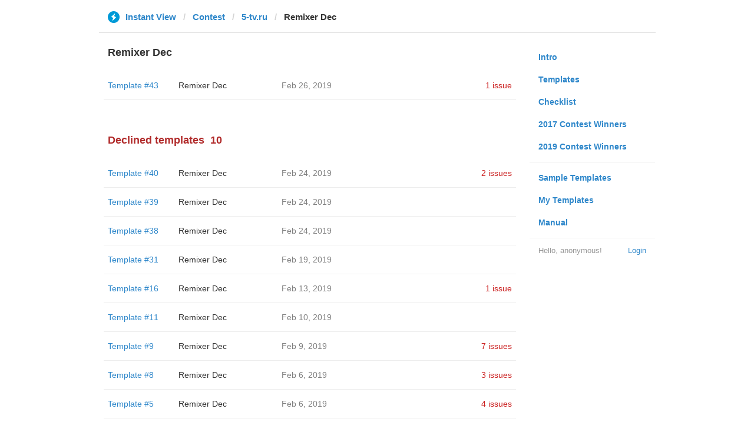

--- FILE ---
content_type: text/html; charset=utf-8
request_url: https://instantview.telegram.org/contest/5-tv.ru/template10/candidate5/
body_size: 3091
content:
<!DOCTYPE html>
<html>
  <head>
    <meta charset="utf-8">
    <title>Contest - Instant View</title>
    
    <link rel="icon" type="image/svg+xml" href="/img/website_icon.svg?4">
<link rel="apple-touch-icon" sizes="180x180" href="/img/apple-touch-icon.png">
<link rel="icon" type="image/png" sizes="32x32" href="/img/favicon-32x32.png">
<link rel="icon" type="image/png" sizes="16x16" href="/img/favicon-16x16.png">
<link rel="alternate icon" href="/img/favicon.ico" type="image/x-icon" />
    <link href="/css/bootstrap.min.css?3" rel="stylesheet">
    <link href="/css/bootstrap-extra.css?2" rel="stylesheet">
    <link href="/css/telegram.css?249" rel="stylesheet">
    <link href="/css/instantview.css?115" rel="stylesheet">

  </head>
  <body class="no-transition">
    <header>
  
  <div class="container">
    <div class="row">
      <div class="col-sm-12 col-lg-10 col-lg-offset-1">
        <div class="header-wrap">
          <div id="header-panel" class="header-panel">
            <div class="header-breadcrumb header-breadcrumb-simple">
              <ol id="breadcrumb" class="header-nav breadcrumb"><li class="iv-logo"><a href="/"><i class="iv-icon"></i><span class="iv-logo-title">Instant View</span></a></li><li><a href="/contest">Contest</a></li><li><a href="/contest/5-tv.ru/">5-tv.ru</a></li><li class="active">Remixer Dec</li></ol>
            </div>
          </div>
        </div>
      </div>
    </div>
  </div>
</header>
<main class="rules container">
  <div class="row">
    <div class="col-sm-3 col-sm-push-9 col-lg-offset-1 col-lg-3 col-lg-push-7">
      <section class="nav-menu">
  <ul class="nav nav-pills nav-stacked"><li><a href="/">Intro</a></li><li><a href="/templates">Templates</a></li><li><a href="/checklist">Checklist</a></li><li><a href="/contest/winners2017">2017 Contest Winners</a></li><li><a href="/contest/winners2019">2019 Contest Winners</a></li><li class="divider"></li><li><a href="/samples/">Sample Templates</a></li><li><a href="/my/" data-need-auth>My Templates</a></li><li><a href="/docs">Manual</a></li></ul>
  <div class="nav-footer">
  <a class="logged-link" href="/auth" data-need-auth>Login</a>
  <span class="logged">
    <span class="logged-label">Hello, anonymous&#33;</span>
  </span>
</div>
</section>
    </div>
    <div class="col-sm-9 col-sm-pull-3 col-lg-7 col-lg-pull-3">
      <div class="content">
        <section class="contest-section">
  <h3>Remixer Dec</h3>
  
  <div class="list-group-contest">  <div class="list-group-contest-item">
    <div class="contest-item-num"><a href="/contest/5-tv.ru/template43/">Template #43</a></div><!--
 --><div class="contest-item-author"><a href="/contest/5-tv.ru/candidate43/">Remixer Dec</a></div><!--
 --><div class="contest-item-date">Feb 26, 2019</div><!--
 --><div class="contest-item-status"><a href="/contest/5-tv.ru/template43/" class="contest-item-status-disputed">1 issue</a></div>
</div></div>
</section>
        <section class="contest-section">
  <h3 class="declined">Declined templates<span class="header-count">10</span></h3>
  <div class="list-group-contest">  <div class="list-group-contest-item">
    <div class="contest-item-num"><a href="/contest/5-tv.ru/template40/">Template #40</a></div><!--
 --><div class="contest-item-author"><a href="/contest/5-tv.ru/candidate40/">Remixer Dec</a></div><!--
 --><div class="contest-item-date">Feb 24, 2019</div><!--
 --><div class="contest-item-status"><a href="/contest/5-tv.ru/template40/" class="contest-item-status-disputed">2 issues</a></div>
  </div>  <div class="list-group-contest-item">
    <div class="contest-item-num"><a href="/contest/5-tv.ru/template39/">Template #39</a></div><!--
 --><div class="contest-item-author"><a href="/contest/5-tv.ru/candidate39/">Remixer Dec</a></div><!--
 --><div class="contest-item-date">Feb 24, 2019</div><!--
 --><div class="contest-item-status"></div>
  </div>  <div class="list-group-contest-item">
    <div class="contest-item-num"><a href="/contest/5-tv.ru/template38/">Template #38</a></div><!--
 --><div class="contest-item-author"><a href="/contest/5-tv.ru/candidate38/">Remixer Dec</a></div><!--
 --><div class="contest-item-date">Feb 24, 2019</div><!--
 --><div class="contest-item-status"></div>
  </div>  <div class="list-group-contest-item">
    <div class="contest-item-num"><a href="/contest/5-tv.ru/template31/">Template #31</a></div><!--
 --><div class="contest-item-author"><a href="/contest/5-tv.ru/candidate31/">Remixer Dec</a></div><!--
 --><div class="contest-item-date">Feb 19, 2019</div><!--
 --><div class="contest-item-status"></div>
  </div>  <div class="list-group-contest-item">
    <div class="contest-item-num"><a href="/contest/5-tv.ru/template16/">Template #16</a></div><!--
 --><div class="contest-item-author"><a href="/contest/5-tv.ru/candidate16/">Remixer Dec</a></div><!--
 --><div class="contest-item-date">Feb 13, 2019</div><!--
 --><div class="contest-item-status"><a href="/contest/5-tv.ru/template16/" class="contest-item-status-disputed">1 issue</a></div>
  </div>  <div class="list-group-contest-item">
    <div class="contest-item-num"><a href="/contest/5-tv.ru/template11/">Template #11</a></div><!--
 --><div class="contest-item-author"><a href="/contest/5-tv.ru/candidate11/">Remixer Dec</a></div><!--
 --><div class="contest-item-date">Feb 10, 2019</div><!--
 --><div class="contest-item-status"></div>
  </div>  <div class="list-group-contest-item">
    <div class="contest-item-num"><a href="/contest/5-tv.ru/template9/">Template #9</a></div><!--
 --><div class="contest-item-author"><a href="/contest/5-tv.ru/candidate9/">Remixer Dec</a></div><!--
 --><div class="contest-item-date">Feb 9, 2019</div><!--
 --><div class="contest-item-status"><a href="/contest/5-tv.ru/template9/" class="contest-item-status-disputed">7 issues</a></div>
  </div>  <div class="list-group-contest-item">
    <div class="contest-item-num"><a href="/contest/5-tv.ru/template8/">Template #8</a></div><!--
 --><div class="contest-item-author"><a href="/contest/5-tv.ru/candidate8/">Remixer Dec</a></div><!--
 --><div class="contest-item-date">Feb 6, 2019</div><!--
 --><div class="contest-item-status"><a href="/contest/5-tv.ru/template8/" class="contest-item-status-disputed">3 issues</a></div>
  </div>  <div class="list-group-contest-item">
    <div class="contest-item-num"><a href="/contest/5-tv.ru/template5/">Template #5</a></div><!--
 --><div class="contest-item-author"><a href="/contest/5-tv.ru/candidate5/">Remixer Dec</a></div><!--
 --><div class="contest-item-date">Feb 6, 2019</div><!--
 --><div class="contest-item-status"><a href="/contest/5-tv.ru/template5/" class="contest-item-status-disputed">4 issues</a></div>
  </div>  <div class="list-group-contest-item">
    <div class="contest-item-num"><a href="/contest/5-tv.ru/template4/">Template #4</a></div><!--
 --><div class="contest-item-author"><a href="/contest/5-tv.ru/candidate4/">Remixer Dec</a></div><!--
 --><div class="contest-item-date">Feb 6, 2019</div><!--
 --><div class="contest-item-status"></div>
  </div></div>
</section>
      </div>
    </div>
  </div>
</main><div class="popup-container login-popup-container hide" id="login-popup-container">
  <div class="popup">
    <div class="popup-body">
      <section>
        <h2>Log In</h2>
        <p>Log in here to create Instant View templates. Please enter your <b>phone number</b> in the <a target="_blank" rel="noopener" href="https://telegram.org/faq#login-and-sms">international format</a> and we will send a confirmation message to your account via Telegram.</p>

        <div id="login-alert"></div>
        <form id="send-form" class="login-form" onsubmit="return requestConfirmation(event);">
          <div class="form-group">
            <input type="tel" class="form-control iv-form-control input-lg" id="phone-number" placeholder="+12223334455" autocomplete="off"/>
          </div>
          <div class="popup-buttons">
            <a class="btn btn-link btn-lg login-cancel-btn">Cancel</a><!--
         --><button type="submit" class="btn btn-link btn-lg">Next</button>
          </div>
        </form>

        <div id="login-form" class="hide">
          <div class="form-group">
            <span class="form-control iv-form-control input input-lg input-disabled"><strong id="phone-number-field"></strong> (<a class="login-back" href="/auth">Incorrect?</a>)</span>
            <p class="help-block dots-animated">We&#39;ve just sent you a message.<br/>Please confirm access via Telegram</p>
          </div>
          <div class="popup-buttons">
            <a class="btn btn-link btn-lg login-cancel-btn">Cancel</a><!--
         --><a class="btn btn-link btn-lg login-back">Back</a>
          </div>
        </div>
      </section>
    </div>
  </div>
</div>
    
    <script src="/js/jquery.min.js?1"></script>
    <script src="/js/bootstrap.min.js"></script>
    <script src="/js/instantview.js?72"></script>

    <script>App={"baseUrl":"\/api\/contest?hash=121511d9cb464f92ce","frameOrigin":"https:\/\/ivwebcontent.telegram.org","lang":{"delete_url_confirmation":"Are you sure you want to stop tracking this URL?","delete_url_confirm_button":"Delete","not_ready_for_contest_alert":"Sorry, this template covers too few article URLs that generate <b>valid Instant View pages<\/b> to enter the contest.<br\/><br\/>Please add at least <b>10 different URLs<\/b> from this website to your template and press <b>Track Changes<\/b> on each of them to make sure they are <a href=\"https:\/\/instantview.telegram.org\/checklist\">processed correctly<\/a> and generate valid pages.","submit_for_contest_confirmation":"Are you sure you want to submit this template for the contest?<br\/><br\/><b>NEW&#33;<\/b> Check out the <a target=\"_blank\" rel=\"noopener\" href=\"https:\/\/instantview.telegram.org\/contest\/\/links\">list of potentially problematic links<\/a> for <b><\/b> and make sure that your template satisfies all the criteria for a <a target=\"_blank\" rel=\"noopener\" href=\"https:\/\/instantview.telegram.org\/checklist\">perfect template<\/a>.<br\/><br\/>You can resubmit a fixed version later, but it will lose its place at the top of the list. All resubmissions will be considered new templates for the purposes of determining the winner.","submit_for_contest_confirm_button":"Confirm","submit_template_confirmation":"Are you sure you want to submit this template? <br\/>Make sure that your template satisfies all the criteria for a <a target=\"_blank\" rel=\"noopener\" href=\"https:\/\/instantview.telegram.org\/checklist\">perfect template<\/a>.<br\/><br\/>Note that it will <b>not<\/b> participate in contest.","submit_template_confirm_button":"Confirm","revoke_from_contest_confirmation":"Are you sure you want to revoke this template from the contest? You can resubmit a new version later, but your template will lose its place at the top of the list.","revoke_from_contest_confirm_button":"Revoke","revoke_template_confirmation":"Are you sure you want to revoke this template?<br\/><br\/>Note that it does <b>not<\/b> participate in contest.","revoke_template_confirm_button":"Revoke","resubmit_for_contest_confirmation":"Are you sure you want to resubmit this template for the contest? Your previous template will lose its place at the top of the list. <br\/><br\/><b>NEW&#33;<\/b> Check out the <a target=\"_blank\" rel=\"noopener\" href=\"https:\/\/instantview.telegram.org\/contest\/\/links\">list of potentially problematic links<\/a> for <b><\/b> and make sure that your new version satisfies all the criteria for a <a target=\"_blank\" rel=\"noopener\" href=\"https:\/\/instantview.telegram.org\/checklist\">perfect template<\/a>.","resubmit_for_contest_confirm_button":"Confirm","resubmit_template_confirmation":"Are you sure you want to resubmit this template? <br\/>Make sure that your template satisfies all the criteria for a <a target=\"_blank\" rel=\"noopener\" href=\"https:\/\/instantview.telegram.org\/checklist\">perfect template<\/a>.<br\/><br\/>Note that it will <b>not<\/b> participate in contest.","resubmit_template_confirm_button":"Confirm"}};
$(window).resize(updateNavBar);updateNavBar();
function showLoginError(error_text) {
  $('#login-alert').html('<div class="alert alert-danger"> <a class="close" data-dismiss="alert" href="#">×</a>' + error_text + ' </div>').show();
}
function requestConfirmation(event) {
  event.preventDefault();
  $('#login-alert').hide();
  var phone = $('#phone-number').val();

  $.ajax({
    type: 'POST',
    url: '/auth/request',
    data: {
      phone: phone
    },
    success: function(result) {
      $('#phone-number-field').text(phone);
      $('#send-form').addClass('hide');
      $('#login-form').removeClass('hide');
      checkAuth(result.temp_session);
    },
    error: function(xhr) {
      showLoginError(xhr.responseText || 'Server error');
    },
    dataType: 'json'
  });
  return false;
}
function cancelConfirmation(event) {
  event && event.preventDefault();
  $('#login-alert').hide();
  $('#phone-number-field').text('');
  $('#send-form').removeClass('hide');
  $('#login-form').addClass('hide');
  $('#phone-number').focus();
  clearTimeout(window.authTimeout);
  return false;
}
function checkAuth(temp_session) {
  clearTimeout(window.authTimeout);
  window.authTimeout = setTimeout(function doCheckAuth() {
    $.ajax({
      type: 'POST',
      url: '/auth/login',
      data: {
        temp_session: temp_session
      },
      success: function(result) {
        if (result) {
          location.reload();
        } else {
          checkAuth(temp_session);
        }
      },
      error: function (xhr) {
        showLoginError(xhr.responseText || 'Server error');
      },
      dataType: 'json'
    });
  }, 700);
}
$('#login-popup-container').on('popup:open', function() {
  $('#phone-number').focus();
});
$('#login-popup-container').on('popup:close', function() {
  cancelConfirmation();
  if (location.pathname == '/auth') {
    window.history && history.replaceState(null, null, '/');
  }
});
App.unauth = true;
$('a[data-need-auth]').click(function(e) {
  e.preventDefault();
  openPopup('#login-popup-container');
});
$('#login-popup-container .login-cancel-btn').click(function(e) {
  e.preventDefault();
  closePopup('#login-popup-container');
});
$('.login-back').click(cancelConfirmation);
</script>
  </body>
</html>
<!-- page generated in 18.33ms -->
